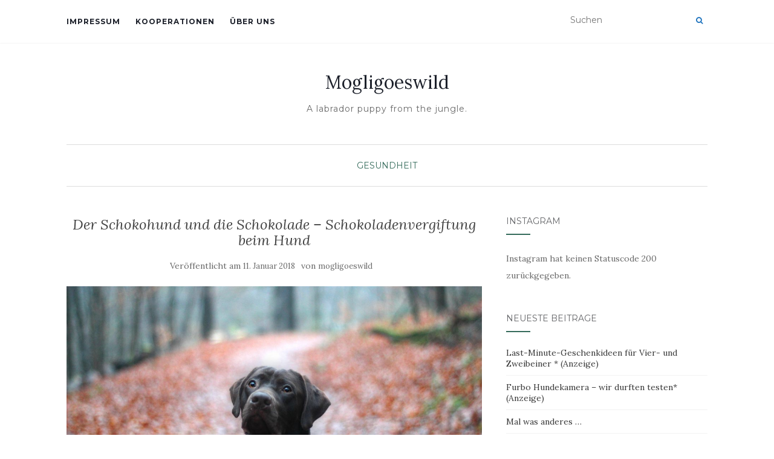

--- FILE ---
content_type: text/html; charset=UTF-8
request_url: https://mogligoeswild.de/der-schokohund-und-die-schokolade-schokoladenvergiftung-beim-hund
body_size: 12935
content:
<!doctype html>
	<!--[if !IE]>
	<html class="no-js non-ie" lang="de"> <![endif]-->
	<!--[if IE 7 ]>
	<html class="no-js ie7" lang="de"> <![endif]-->
	<!--[if IE 8 ]>
	<html class="no-js ie8" lang="de"> <![endif]-->
	<!--[if IE 9 ]>
	<html class="no-js ie9" lang="de"> <![endif]-->
	<!--[if gt IE 9]><!-->
<html class="no-js" lang="de"> <!--<![endif]-->
<head>
<meta charset="UTF-8">
<meta name="viewport" content="width=device-width, initial-scale=1">
<link rel="profile" href="http://gmpg.org/xfn/11">
<link rel="pingback" href="https://mogligoeswild.de/xmlrpc.php">

<title>Der Schokohund und die Schokolade &#8211; Schokoladenvergiftung beim Hund &#8211; Mogligoeswild</title>
<meta name='robots' content='max-image-preview:large' />
	<style>img:is([sizes="auto" i], [sizes^="auto," i]) { contain-intrinsic-size: 3000px 1500px }</style>
	<link rel='dns-prefetch' href='//fonts.googleapis.com' />
<link rel="alternate" type="application/rss+xml" title="Mogligoeswild &raquo; Feed" href="https://mogligoeswild.de/feed" />
<link rel="alternate" type="application/rss+xml" title="Mogligoeswild &raquo; Kommentar-Feed" href="https://mogligoeswild.de/comments/feed" />
<script type="text/javascript">
/* <![CDATA[ */
window._wpemojiSettings = {"baseUrl":"https:\/\/s.w.org\/images\/core\/emoji\/16.0.1\/72x72\/","ext":".png","svgUrl":"https:\/\/s.w.org\/images\/core\/emoji\/16.0.1\/svg\/","svgExt":".svg","source":{"concatemoji":"https:\/\/mogligoeswild.de\/wp-includes\/js\/wp-emoji-release.min.js?ver=6.8.3"}};
/*! This file is auto-generated */
!function(s,n){var o,i,e;function c(e){try{var t={supportTests:e,timestamp:(new Date).valueOf()};sessionStorage.setItem(o,JSON.stringify(t))}catch(e){}}function p(e,t,n){e.clearRect(0,0,e.canvas.width,e.canvas.height),e.fillText(t,0,0);var t=new Uint32Array(e.getImageData(0,0,e.canvas.width,e.canvas.height).data),a=(e.clearRect(0,0,e.canvas.width,e.canvas.height),e.fillText(n,0,0),new Uint32Array(e.getImageData(0,0,e.canvas.width,e.canvas.height).data));return t.every(function(e,t){return e===a[t]})}function u(e,t){e.clearRect(0,0,e.canvas.width,e.canvas.height),e.fillText(t,0,0);for(var n=e.getImageData(16,16,1,1),a=0;a<n.data.length;a++)if(0!==n.data[a])return!1;return!0}function f(e,t,n,a){switch(t){case"flag":return n(e,"\ud83c\udff3\ufe0f\u200d\u26a7\ufe0f","\ud83c\udff3\ufe0f\u200b\u26a7\ufe0f")?!1:!n(e,"\ud83c\udde8\ud83c\uddf6","\ud83c\udde8\u200b\ud83c\uddf6")&&!n(e,"\ud83c\udff4\udb40\udc67\udb40\udc62\udb40\udc65\udb40\udc6e\udb40\udc67\udb40\udc7f","\ud83c\udff4\u200b\udb40\udc67\u200b\udb40\udc62\u200b\udb40\udc65\u200b\udb40\udc6e\u200b\udb40\udc67\u200b\udb40\udc7f");case"emoji":return!a(e,"\ud83e\udedf")}return!1}function g(e,t,n,a){var r="undefined"!=typeof WorkerGlobalScope&&self instanceof WorkerGlobalScope?new OffscreenCanvas(300,150):s.createElement("canvas"),o=r.getContext("2d",{willReadFrequently:!0}),i=(o.textBaseline="top",o.font="600 32px Arial",{});return e.forEach(function(e){i[e]=t(o,e,n,a)}),i}function t(e){var t=s.createElement("script");t.src=e,t.defer=!0,s.head.appendChild(t)}"undefined"!=typeof Promise&&(o="wpEmojiSettingsSupports",i=["flag","emoji"],n.supports={everything:!0,everythingExceptFlag:!0},e=new Promise(function(e){s.addEventListener("DOMContentLoaded",e,{once:!0})}),new Promise(function(t){var n=function(){try{var e=JSON.parse(sessionStorage.getItem(o));if("object"==typeof e&&"number"==typeof e.timestamp&&(new Date).valueOf()<e.timestamp+604800&&"object"==typeof e.supportTests)return e.supportTests}catch(e){}return null}();if(!n){if("undefined"!=typeof Worker&&"undefined"!=typeof OffscreenCanvas&&"undefined"!=typeof URL&&URL.createObjectURL&&"undefined"!=typeof Blob)try{var e="postMessage("+g.toString()+"("+[JSON.stringify(i),f.toString(),p.toString(),u.toString()].join(",")+"));",a=new Blob([e],{type:"text/javascript"}),r=new Worker(URL.createObjectURL(a),{name:"wpTestEmojiSupports"});return void(r.onmessage=function(e){c(n=e.data),r.terminate(),t(n)})}catch(e){}c(n=g(i,f,p,u))}t(n)}).then(function(e){for(var t in e)n.supports[t]=e[t],n.supports.everything=n.supports.everything&&n.supports[t],"flag"!==t&&(n.supports.everythingExceptFlag=n.supports.everythingExceptFlag&&n.supports[t]);n.supports.everythingExceptFlag=n.supports.everythingExceptFlag&&!n.supports.flag,n.DOMReady=!1,n.readyCallback=function(){n.DOMReady=!0}}).then(function(){return e}).then(function(){var e;n.supports.everything||(n.readyCallback(),(e=n.source||{}).concatemoji?t(e.concatemoji):e.wpemoji&&e.twemoji&&(t(e.twemoji),t(e.wpemoji)))}))}((window,document),window._wpemojiSettings);
/* ]]> */
</script>
<style id='wp-emoji-styles-inline-css' type='text/css'>

	img.wp-smiley, img.emoji {
		display: inline !important;
		border: none !important;
		box-shadow: none !important;
		height: 1em !important;
		width: 1em !important;
		margin: 0 0.07em !important;
		vertical-align: -0.1em !important;
		background: none !important;
		padding: 0 !important;
	}
</style>
<link rel='stylesheet' id='wp-block-library-css' href='https://mogligoeswild.de/wp-includes/css/dist/block-library/style.min.css?ver=6.8.3' type='text/css' media='all' />
<style id='classic-theme-styles-inline-css' type='text/css'>
/*! This file is auto-generated */
.wp-block-button__link{color:#fff;background-color:#32373c;border-radius:9999px;box-shadow:none;text-decoration:none;padding:calc(.667em + 2px) calc(1.333em + 2px);font-size:1.125em}.wp-block-file__button{background:#32373c;color:#fff;text-decoration:none}
</style>
<style id='global-styles-inline-css' type='text/css'>
:root{--wp--preset--aspect-ratio--square: 1;--wp--preset--aspect-ratio--4-3: 4/3;--wp--preset--aspect-ratio--3-4: 3/4;--wp--preset--aspect-ratio--3-2: 3/2;--wp--preset--aspect-ratio--2-3: 2/3;--wp--preset--aspect-ratio--16-9: 16/9;--wp--preset--aspect-ratio--9-16: 9/16;--wp--preset--color--black: #000000;--wp--preset--color--cyan-bluish-gray: #abb8c3;--wp--preset--color--white: #ffffff;--wp--preset--color--pale-pink: #f78da7;--wp--preset--color--vivid-red: #cf2e2e;--wp--preset--color--luminous-vivid-orange: #ff6900;--wp--preset--color--luminous-vivid-amber: #fcb900;--wp--preset--color--light-green-cyan: #7bdcb5;--wp--preset--color--vivid-green-cyan: #00d084;--wp--preset--color--pale-cyan-blue: #8ed1fc;--wp--preset--color--vivid-cyan-blue: #0693e3;--wp--preset--color--vivid-purple: #9b51e0;--wp--preset--gradient--vivid-cyan-blue-to-vivid-purple: linear-gradient(135deg,rgba(6,147,227,1) 0%,rgb(155,81,224) 100%);--wp--preset--gradient--light-green-cyan-to-vivid-green-cyan: linear-gradient(135deg,rgb(122,220,180) 0%,rgb(0,208,130) 100%);--wp--preset--gradient--luminous-vivid-amber-to-luminous-vivid-orange: linear-gradient(135deg,rgba(252,185,0,1) 0%,rgba(255,105,0,1) 100%);--wp--preset--gradient--luminous-vivid-orange-to-vivid-red: linear-gradient(135deg,rgba(255,105,0,1) 0%,rgb(207,46,46) 100%);--wp--preset--gradient--very-light-gray-to-cyan-bluish-gray: linear-gradient(135deg,rgb(238,238,238) 0%,rgb(169,184,195) 100%);--wp--preset--gradient--cool-to-warm-spectrum: linear-gradient(135deg,rgb(74,234,220) 0%,rgb(151,120,209) 20%,rgb(207,42,186) 40%,rgb(238,44,130) 60%,rgb(251,105,98) 80%,rgb(254,248,76) 100%);--wp--preset--gradient--blush-light-purple: linear-gradient(135deg,rgb(255,206,236) 0%,rgb(152,150,240) 100%);--wp--preset--gradient--blush-bordeaux: linear-gradient(135deg,rgb(254,205,165) 0%,rgb(254,45,45) 50%,rgb(107,0,62) 100%);--wp--preset--gradient--luminous-dusk: linear-gradient(135deg,rgb(255,203,112) 0%,rgb(199,81,192) 50%,rgb(65,88,208) 100%);--wp--preset--gradient--pale-ocean: linear-gradient(135deg,rgb(255,245,203) 0%,rgb(182,227,212) 50%,rgb(51,167,181) 100%);--wp--preset--gradient--electric-grass: linear-gradient(135deg,rgb(202,248,128) 0%,rgb(113,206,126) 100%);--wp--preset--gradient--midnight: linear-gradient(135deg,rgb(2,3,129) 0%,rgb(40,116,252) 100%);--wp--preset--font-size--small: 13px;--wp--preset--font-size--medium: 20px;--wp--preset--font-size--large: 36px;--wp--preset--font-size--x-large: 42px;--wp--preset--spacing--20: 0.44rem;--wp--preset--spacing--30: 0.67rem;--wp--preset--spacing--40: 1rem;--wp--preset--spacing--50: 1.5rem;--wp--preset--spacing--60: 2.25rem;--wp--preset--spacing--70: 3.38rem;--wp--preset--spacing--80: 5.06rem;--wp--preset--shadow--natural: 6px 6px 9px rgba(0, 0, 0, 0.2);--wp--preset--shadow--deep: 12px 12px 50px rgba(0, 0, 0, 0.4);--wp--preset--shadow--sharp: 6px 6px 0px rgba(0, 0, 0, 0.2);--wp--preset--shadow--outlined: 6px 6px 0px -3px rgba(255, 255, 255, 1), 6px 6px rgba(0, 0, 0, 1);--wp--preset--shadow--crisp: 6px 6px 0px rgba(0, 0, 0, 1);}:where(.is-layout-flex){gap: 0.5em;}:where(.is-layout-grid){gap: 0.5em;}body .is-layout-flex{display: flex;}.is-layout-flex{flex-wrap: wrap;align-items: center;}.is-layout-flex > :is(*, div){margin: 0;}body .is-layout-grid{display: grid;}.is-layout-grid > :is(*, div){margin: 0;}:where(.wp-block-columns.is-layout-flex){gap: 2em;}:where(.wp-block-columns.is-layout-grid){gap: 2em;}:where(.wp-block-post-template.is-layout-flex){gap: 1.25em;}:where(.wp-block-post-template.is-layout-grid){gap: 1.25em;}.has-black-color{color: var(--wp--preset--color--black) !important;}.has-cyan-bluish-gray-color{color: var(--wp--preset--color--cyan-bluish-gray) !important;}.has-white-color{color: var(--wp--preset--color--white) !important;}.has-pale-pink-color{color: var(--wp--preset--color--pale-pink) !important;}.has-vivid-red-color{color: var(--wp--preset--color--vivid-red) !important;}.has-luminous-vivid-orange-color{color: var(--wp--preset--color--luminous-vivid-orange) !important;}.has-luminous-vivid-amber-color{color: var(--wp--preset--color--luminous-vivid-amber) !important;}.has-light-green-cyan-color{color: var(--wp--preset--color--light-green-cyan) !important;}.has-vivid-green-cyan-color{color: var(--wp--preset--color--vivid-green-cyan) !important;}.has-pale-cyan-blue-color{color: var(--wp--preset--color--pale-cyan-blue) !important;}.has-vivid-cyan-blue-color{color: var(--wp--preset--color--vivid-cyan-blue) !important;}.has-vivid-purple-color{color: var(--wp--preset--color--vivid-purple) !important;}.has-black-background-color{background-color: var(--wp--preset--color--black) !important;}.has-cyan-bluish-gray-background-color{background-color: var(--wp--preset--color--cyan-bluish-gray) !important;}.has-white-background-color{background-color: var(--wp--preset--color--white) !important;}.has-pale-pink-background-color{background-color: var(--wp--preset--color--pale-pink) !important;}.has-vivid-red-background-color{background-color: var(--wp--preset--color--vivid-red) !important;}.has-luminous-vivid-orange-background-color{background-color: var(--wp--preset--color--luminous-vivid-orange) !important;}.has-luminous-vivid-amber-background-color{background-color: var(--wp--preset--color--luminous-vivid-amber) !important;}.has-light-green-cyan-background-color{background-color: var(--wp--preset--color--light-green-cyan) !important;}.has-vivid-green-cyan-background-color{background-color: var(--wp--preset--color--vivid-green-cyan) !important;}.has-pale-cyan-blue-background-color{background-color: var(--wp--preset--color--pale-cyan-blue) !important;}.has-vivid-cyan-blue-background-color{background-color: var(--wp--preset--color--vivid-cyan-blue) !important;}.has-vivid-purple-background-color{background-color: var(--wp--preset--color--vivid-purple) !important;}.has-black-border-color{border-color: var(--wp--preset--color--black) !important;}.has-cyan-bluish-gray-border-color{border-color: var(--wp--preset--color--cyan-bluish-gray) !important;}.has-white-border-color{border-color: var(--wp--preset--color--white) !important;}.has-pale-pink-border-color{border-color: var(--wp--preset--color--pale-pink) !important;}.has-vivid-red-border-color{border-color: var(--wp--preset--color--vivid-red) !important;}.has-luminous-vivid-orange-border-color{border-color: var(--wp--preset--color--luminous-vivid-orange) !important;}.has-luminous-vivid-amber-border-color{border-color: var(--wp--preset--color--luminous-vivid-amber) !important;}.has-light-green-cyan-border-color{border-color: var(--wp--preset--color--light-green-cyan) !important;}.has-vivid-green-cyan-border-color{border-color: var(--wp--preset--color--vivid-green-cyan) !important;}.has-pale-cyan-blue-border-color{border-color: var(--wp--preset--color--pale-cyan-blue) !important;}.has-vivid-cyan-blue-border-color{border-color: var(--wp--preset--color--vivid-cyan-blue) !important;}.has-vivid-purple-border-color{border-color: var(--wp--preset--color--vivid-purple) !important;}.has-vivid-cyan-blue-to-vivid-purple-gradient-background{background: var(--wp--preset--gradient--vivid-cyan-blue-to-vivid-purple) !important;}.has-light-green-cyan-to-vivid-green-cyan-gradient-background{background: var(--wp--preset--gradient--light-green-cyan-to-vivid-green-cyan) !important;}.has-luminous-vivid-amber-to-luminous-vivid-orange-gradient-background{background: var(--wp--preset--gradient--luminous-vivid-amber-to-luminous-vivid-orange) !important;}.has-luminous-vivid-orange-to-vivid-red-gradient-background{background: var(--wp--preset--gradient--luminous-vivid-orange-to-vivid-red) !important;}.has-very-light-gray-to-cyan-bluish-gray-gradient-background{background: var(--wp--preset--gradient--very-light-gray-to-cyan-bluish-gray) !important;}.has-cool-to-warm-spectrum-gradient-background{background: var(--wp--preset--gradient--cool-to-warm-spectrum) !important;}.has-blush-light-purple-gradient-background{background: var(--wp--preset--gradient--blush-light-purple) !important;}.has-blush-bordeaux-gradient-background{background: var(--wp--preset--gradient--blush-bordeaux) !important;}.has-luminous-dusk-gradient-background{background: var(--wp--preset--gradient--luminous-dusk) !important;}.has-pale-ocean-gradient-background{background: var(--wp--preset--gradient--pale-ocean) !important;}.has-electric-grass-gradient-background{background: var(--wp--preset--gradient--electric-grass) !important;}.has-midnight-gradient-background{background: var(--wp--preset--gradient--midnight) !important;}.has-small-font-size{font-size: var(--wp--preset--font-size--small) !important;}.has-medium-font-size{font-size: var(--wp--preset--font-size--medium) !important;}.has-large-font-size{font-size: var(--wp--preset--font-size--large) !important;}.has-x-large-font-size{font-size: var(--wp--preset--font-size--x-large) !important;}
:where(.wp-block-post-template.is-layout-flex){gap: 1.25em;}:where(.wp-block-post-template.is-layout-grid){gap: 1.25em;}
:where(.wp-block-columns.is-layout-flex){gap: 2em;}:where(.wp-block-columns.is-layout-grid){gap: 2em;}
:root :where(.wp-block-pullquote){font-size: 1.5em;line-height: 1.6;}
</style>
<link rel='stylesheet' id='activello-bootstrap-css' href='https://mogligoeswild.de/wp-content/themes/activello/assets/css/bootstrap.min.css?ver=6.8.3' type='text/css' media='all' />
<link rel='stylesheet' id='activello-icons-css' href='https://mogligoeswild.de/wp-content/themes/activello/assets/css/font-awesome.min.css?ver=6.8.3' type='text/css' media='all' />
<link rel='stylesheet' id='activello-fonts-css' href='//fonts.googleapis.com/css?family=Lora%3A400%2C400italic%2C700%2C700italic%7CMontserrat%3A400%2C700%7CMaven+Pro%3A400%2C700&#038;ver=6.8.3' type='text/css' media='all' />
<link rel='stylesheet' id='activello-style-css' href='https://mogligoeswild.de/wp-content/themes/activello/style.css?ver=6.8.3' type='text/css' media='all' />
<script type="text/javascript" src="https://mogligoeswild.de/wp-includes/js/jquery/jquery.min.js?ver=3.7.1" id="jquery-core-js"></script>
<script type="text/javascript" src="https://mogligoeswild.de/wp-includes/js/jquery/jquery-migrate.min.js?ver=3.4.1" id="jquery-migrate-js"></script>
<script type="text/javascript" src="https://mogligoeswild.de/wp-content/themes/activello/assets/js/vendor/modernizr.min.js?ver=6.8.3" id="activello-modernizr-js"></script>
<script type="text/javascript" src="https://mogligoeswild.de/wp-content/themes/activello/assets/js/vendor/bootstrap.min.js?ver=6.8.3" id="activello-bootstrapjs-js"></script>
<script type="text/javascript" src="https://mogligoeswild.de/wp-content/themes/activello/assets/js/functions.min.js?ver=6.8.3" id="activello-functions-js"></script>
<link rel="https://api.w.org/" href="https://mogligoeswild.de/wp-json/" /><link rel="alternate" title="JSON" type="application/json" href="https://mogligoeswild.de/wp-json/wp/v2/posts/433" /><link rel="EditURI" type="application/rsd+xml" title="RSD" href="https://mogligoeswild.de/xmlrpc.php?rsd" />
<meta name="generator" content="WordPress 6.8.3" />
<link rel="canonical" href="https://mogligoeswild.de/der-schokohund-und-die-schokolade-schokoladenvergiftung-beim-hund" />
<link rel='shortlink' href='https://mogligoeswild.de/?p=433' />
<link rel="alternate" title="oEmbed (JSON)" type="application/json+oembed" href="https://mogligoeswild.de/wp-json/oembed/1.0/embed?url=https%3A%2F%2Fmogligoeswild.de%2Fder-schokohund-und-die-schokolade-schokoladenvergiftung-beim-hund" />
<link rel="alternate" title="oEmbed (XML)" type="text/xml+oembed" href="https://mogligoeswild.de/wp-json/oembed/1.0/embed?url=https%3A%2F%2Fmogligoeswild.de%2Fder-schokohund-und-die-schokolade-schokoladenvergiftung-beim-hund&#038;format=xml" />
<style type="text/css">a:hover, a:focus, article.post .post-categories a:hover, article.post .post-categories a:focus, .entry-title a:hover, .entry-title a:focus, .entry-meta a:hover, .entry-meta a:focus, .entry-footer a:hover, .entry-footer a:focus, .read-more a:hover, .read-more a:focus, .social-icons a:hover, .social-icons a:focus, .flex-caption .post-categories a:hover, .flex-caption .post-categories a:focus, .flex-caption .read-more a:hover, .flex-caption .read-more a:focus, .flex-caption h2:hover, .flex-caption h2:focus-within, .comment-meta.commentmetadata a:hover, .comment-meta.commentmetadata a:focus, .post-inner-content .cat-item a:hover, .post-inner-content .cat-item a:focus, .navbar-default .navbar-nav > .active > a, .navbar-default .navbar-nav > .active > a:hover, .navbar-default .navbar-nav > .active > a:focus, .navbar-default .navbar-nav > li > a:hover, .navbar-default .navbar-nav > li > a:focus, .navbar-default .navbar-nav > .open > a, .navbar-default .navbar-nav > .open > a:hover, blockquote:before, .navbar-default .navbar-nav > .open > a:focus, .cat-title a, .single .entry-content a, .site-info a:hover, .site-info a:focus {color:#356b5b}article.post .post-categories:after, .post-inner-content .cat-item:after, #secondary .widget-title:after, .dropdown-menu>.active>a, .dropdown-menu>.active>a:hover, .dropdown-menu>.active>a:focus {background:#356b5b}.label-default[href]:hover, .label-default[href]:focus, .btn-default:hover, .btn-default:focus, .btn-default:active, .btn-default.active, #image-navigation .nav-previous a:hover, #image-navigation .nav-previous a:focus, #image-navigation .nav-next a:hover, #image-navigation .nav-next a:focus, .woocommerce #respond input#submit:hover, .woocommerce #respond input#submit:focus, .woocommerce a.button:hover, .woocommerce a.button:focus, .woocommerce button.button:hover, .woocommerce button.button:focus, .woocommerce input.button:hover, .woocommerce input.button:focus, .woocommerce #respond input#submit.alt:hover, .woocommerce #respond input#submit.alt:focus, .woocommerce a.button.alt:hover, .woocommerce a.button.alt:focus, .woocommerce button.button.alt:hover, .woocommerce button.button.alt:focus, .woocommerce input.button.alt:hover, .woocommerce input.button.alt:focus, .input-group-btn:last-child>.btn:hover, .input-group-btn:last-child>.btn:focus, .scroll-to-top:hover, .scroll-to-top:focus, button, html input[type=button]:hover, html input[type=button]:focus, input[type=reset]:hover, input[type=reset]:focus, .comment-list li .comment-body:after, .page-links a:hover span, .page-links a:focus span, .page-links span, input[type=submit]:hover, input[type=submit]:focus, .comment-form #submit:hover, .comment-form #submit:focus, .tagcloud a:hover, .tagcloud a:focus, .single .entry-content a:hover, .single .entry-content a:focus, .navbar-default .navbar-nav .open .dropdown-menu > li > a:hover, .dropdown-menu> li> a:hover, .dropdown-menu> li> a:focus, .navbar-default .navbar-nav .open .dropdown-menu > li > a:focus {background-color:#356b5b; }input[type="text"]:focus, input[type="email"]:focus, input[type="tel"]:focus, input[type="url"]:focus, input[type="password"]:focus, input[type="search"]:focus, textarea:focus { outline-color: #356b5b; }#social a, .header-search-icon { color:#1e73be}#social a:hover, #social a:focus, .header-search-icon:hover, .header-search-icon:focus  { color:#81d742}</style>	<style type="text/css">
		#social li{
			display: inline-block;
		}
		#social li,
		#social ul {
			border: 0!important;
			list-style: none;
			padding-left: 0;
			text-align: center;
		}
		#social li a[href*="twitter.com"] .fa:before,
		.fa-twitter:before {
			content: "\f099"
		}
		#social li a[href*="facebook.com"] .fa:before,
		.fa-facebook-f:before,
		.fa-facebook:before {
			content: "\f09a"
		}
		#social li a[href*="github.com"] .fa:before,
		.fa-github:before {
			content: "\f09b"
		}
		#social li a[href*="/feed"] .fa:before,
		.fa-rss:before {
			content: "\f09e"
		}
		#social li a[href*="pinterest.com"] .fa:before,
		.fa-pinterest:before {
			content: "\f0d2"
		}
		#social li a[href*="plus.google.com"] .fa:before,
		.fa-google-plus:before {
			content: "\f0d5"
		}
		#social li a[href*="linkedin.com"] .fa:before,
		.fa-linkedin:before {
			content: "\f0e1"
		}
		#social li a[href*="youtube.com"] .fa:before,
		.fa-youtube:before {
			content: "\f167"
		}
		#social li a[href*="instagram.com"] .fa:before,
		.fa-instagram:before {
			content: "\f16d"
		}
		#social li a[href*="flickr.com"] .fa:before,
		.fa-flickr:before {
			content: "\f16e"
		}
		#social li a[href*="tumblr.com"] .fa:before,
		.fa-tumblr:before {
			content: "\f173"
		}
		#social li a[href*="dribbble.com"] .fa:before,
		.fa-dribbble:before {
			content: "\f17d"
		}
		#social li a[href*="skype.com"] .fa:before,
		.fa-skype:before {
			content: "\f17e"
		}
		#social li a[href*="foursquare.com"] .fa:before,
		.fa-foursquare:before {
			content: "\f180"
		}
		#social li a[href*="vimeo.com"] .fa:before,
		.fa-vimeo-square:before {
			content: "\f194"
		}
		#social li a[href*="weheartit.com"] .fa:before,
		.fa-heart:before {
			content: "\f004"
		}
		#social li a[href*="spotify.com"] .fa:before,
		.fa-spotify:before {
			content: "\f1bc"
		}
		#social li a[href*="soundcloud.com"] .fa:before,
		.fa-soundcloud:before {
			content: "\f1be"
		}
	</style>
</head>

<body class="wp-singular post-template-default single single-post postid-433 single-format-standard wp-theme-activello has-sidebar-right">
<div id="page" class="hfeed site">

	<header id="masthead" class="site-header" role="banner">
		<nav class="navbar navbar-default" role="navigation">
			<div class="container">
				<div class="row">
					<div class="site-navigation-inner col-sm-12">
						<div class="navbar-header">
							<button type="button" class="btn navbar-toggle" data-toggle="collapse" data-target=".navbar-ex1-collapse">
								<span class="sr-only">Navigation umschalten</span>
								<span class="icon-bar"></span>
								<span class="icon-bar"></span>
								<span class="icon-bar"></span>
							</button>
						</div>
						<div class="collapse navbar-collapse navbar-ex1-collapse"><ul class="nav navbar-nav"><li class="page_item page-item-28"><a href="https://mogligoeswild.de/impressum">Impressum</a></li>
<li class="page_item page-item-30"><a href="https://mogligoeswild.de/kooperationen">Kooperationen</a></li>
<li class="page_item page-item-12"><a href="https://mogligoeswild.de/ueber-uns">Über Uns</a></li>
</ul></div>
						<div class="nav-search"><form action="https://mogligoeswild.de/" method="get"><input type="text" name="s" value="" placeholder="Suchen"><button type="submit" class="header-search-icon" name="submit" id="searchsubmit" value="Suchen"><i class="fa fa-search"></i></button></form>							
						</div>
					</div>
				</div>
			</div>
		</nav><!-- .site-navigation -->

		
		<div class="container">
			<div id="logo">
				<span class="site-name">
																			<a class="navbar-brand" href="https://mogligoeswild.de/" title="Mogligoeswild" rel="home">Mogligoeswild</a>
									
									</span><!-- end of .site-name -->

									<div class="tagline">A labrador puppy from the jungle.</div>
							</div><!-- end of #logo -->

						<div id="line"></div>
					</div>

	</header><!-- #masthead -->


	<div id="content" class="site-content">

		<div class="top-section">
					</div>

		<div class="container main-content-area">

						<div class="cat-title">
				<ul class="post-categories">
	<li><a href="https://mogligoeswild.de/category/gesundheit" rel="category tag">Gesundheit</a></li></ul>			</div>
									
			<div class="row">
				<div class="main-content-inner col-sm-12 col-md-8 ">

	<div id="primary" class="content-area">
		<main id="main" class="site-main" role="main">

		
			
<article id="post-433" class="post-433 post type-post status-publish format-standard has-post-thumbnail hentry category-gesundheit tag-erbrechen tag-gefahr tag-giftig tag-schokolade">
	<div class="blog-item-wrap">
		<div class="post-inner-content">
			<header class="entry-header page-header">
				<h1 class="entry-title">Der Schokohund und die Schokolade &#8211; Schokoladenvergiftung beim Hund</h1>

								<div class="entry-meta">
					<span class="posted-on">Veröffentlicht am <a href="https://mogligoeswild.de/der-schokohund-und-die-schokolade-schokoladenvergiftung-beim-hund" rel="bookmark"><time class="entry-date published" datetime="2018-01-11T05:59:05+01:00">11. Januar 2018</time><time class="updated" datetime="2020-12-19T17:17:34+01:00">19. Dezember 2020</time></a></span>von <span class="author vcard"><a class="url fn n" href="https://mogligoeswild.de/author/mogligoeswild">mogligoeswild</a></span>
					
				</div><!-- .entry-meta -->
							</header><!-- .entry-header -->
			
			<a href="https://mogligoeswild.de/der-schokohund-und-die-schokolade-schokoladenvergiftung-beim-hund" title="Der Schokohund und die Schokolade &#8211; Schokoladenvergiftung beim Hund" >
				<img width="1170" height="550" src="https://mogligoeswild.de/wp-content/uploads/2018/01/bingespannt-1170x550.jpg" class="single-featured wp-post-image" alt="" decoding="async" fetchpriority="high" srcset="https://mogligoeswild.de/wp-content/uploads/2018/01/bingespannt-1170x550.jpg 1170w, https://mogligoeswild.de/wp-content/uploads/2018/01/bingespannt-710x335.jpg 710w" sizes="(max-width: 1170px) 100vw, 1170px" />			</a>
			
			<div class="entry-content">

				<p><span style="font-weight: 400;">Meine Mutter hatte dem Lieblingszweibeiner und mir mehrere Sorten Schokostreusel aus Holland mitgebracht. Wirklich super lieb von ihr. Fand Mogli aber anscheinend nicht, denn während wir  gerade mal 30 Minuten in der Stadt waren, um unsere neue Kamera abzuholen, hat sich der kleine Vielfraß im Eiltempo eine ganze 300g Packung gemischter Schokoladenflocken reingezogen. Was allerdings unsere “Schuld” ist, da wir schlichtweg vergessen haben, die Flocken aus der Tasche in den Schrank zu räumen. Wir kommen also nach Hause, wollten eigentlich nur kurz Mogli abholen um uns dann zu einem Miniinstagramtreffen aufzumachen, da finden wir die Reste der komplett leeren Verpackung. Wir haben also erstmal genau recherchiert, welche Mengen denn nun wie gefährlich sind.</span></p>
<p><span style="font-weight: 400;">Und das schlaue Internet (und selbst einige Hunderatgeber) haben verschiedene Möglichkeiten ausgespuckt. Das Schokolade für Hunde giftig ist, ist denke ich allen klar. Das liegt an dem in Schokolade enthaltenen Theobromin. Theobromin ist ein Wirkstoff aus der Kakaobohne. Bei entsprechend hoher Dosis kann es für den Hund schwere Folgen haben. Dabei bewirkt das Theobromin eine Überstimulation des Nervensystems. Daraufhin können dann starke Nervosität, Unruhe, Übelkeit, Krämpfe, Durchfall, Fieber, Herzrasen, Herz-Kreislauf Probleme und schließlich sogar der Tod eintreten. Der Theobromingehalt ist bei den verschiedenen Schokoladenarten unterschiedlich hoch. Leider habe ich online verschiedene Angaben hierzu gefunden. Und auch die Angaben, wie viel Theobromin der Hund verträgt unterscheiden sich je nachdem, wo man nachliest. Daher würde ich jedem raten, im Notfall oder bei Unsicherheit einfach den Tierarzt zu kontaktieren und zu erklären, wie viel von welcher Schokolade der Hund zu sich genommen hat.</span></p>
<p><span style="font-weight: 400;"> Ich bin </span>eh schon wirklich schlecht in Mathe und in einer Schocksituation auszurechnen, wie viel Theobromin in der Menge Schokolade war, die mein Hund verdrückt hatte und ob das jetzt lebensgefährlich sein könnte oder nicht habe ich einfach nicht hinbekommen. Und wir waren uns auch nicht sicher, ob Mogli (der sich immer wieder hinlegte und dem dauernd die Augen zu fielen) einfach nur müde war weil er nicht geschlafen hatte oder ob dies eine Reaktion auf den Schokoladenkonsum war. Deshalb haben wir uns dafür entschieden, einen Tierarzt aufzusuchen, um ihn dort “behandeln” zu lassen. Leider waren unsere beiden Tierärzte in der Mittagspause, so wie 99% aller Tierärzte in der Umgebung. Wir sind also so schnell wie möglich zu dem einzigen Tierarzt gefahren, der auf hatte (übrigens genau der, bei dem wir auch mit Frodos schlimmer Verletzung waren, es war sogar das gleiche Behandlungszimmer) Dort wurde Mogli dann eine Spritze gegeben(die üblichste Methode, wenn der Hund etwas gefährliches gefressen hat) und nach ca. 5 Minuten begann er dann zu erbrechen. (Ab hier wird es vielleicht ein wenig ekelig, wer das nicht lesen kann sollte hier aufhören) Wobei ich erbrechen wirklich noch zu harmlos finde. Ich wusste nicht, wie viel und in was für einem Schwall aus so einem Hund kommen kann. Vergleichbar mit normalem Erbrechen war das leider nicht. Mogli ging es dabei natürlich sichtbar schlecht, er hatte kaum die Kraft zu stehen und hatte offensichtlich auch Schmerzen beim würgen. Trotzdem war uns spätestens hier klar, dass wir das richtige getan hatten, denn alles was aus ihm raus kam war braun und es waren noch ganze Klumpen von den Streuseln zu finden. Nach ca. 15 Minuten spuckte Mogli dann nur noch Galle und er bekam eine zweite Spritze, damit das Brechen aufhören konnte.</p>
<p>Ich habe übrigens beschlossen, dass Mogli ab jetzt meine offizielle Erlaubnis hat, Angst vor dem Tierarzt zu haben. Denn leider hat er dort bisher fast nur Situationen erlebt, in denen er Schmerzen hatte und ihm Angst gemacht wurde. Dafür bin ich aber wirklich super stolz auf meinen Schokohund, der ganz tapfer da lag, trotzdem lieb zu allen war und bis auf die zweite Spritze, die wohl richtig übel gebrannt hat (Er hat sich noch Stunden danach an der Stelle gekratzt) alles ohne Probleme hat über sich ergehen lassen. Nach der zweiten Spritze sind wir mit einem total fertigen Mogli nach Hause gefahren und haben uns dort alle erst mal ausgeruht. Mogli hatte winzige Augen und offensichtlich Probleme beim gehen, weshalb der Lieblingszweibeiner ihn netterweise auch die Treppen hochgetragen hat (30 Kilo überfordern mich dann doch ein wenig).</p>
<figure id="attachment_438" class="thumbnail wp-caption alignnone" style="width: 310px"><img decoding="async" class="wp-image-438 size-medium" src="https://mogligoeswild.de/wp-content/uploads/2018/01/IMG_3124-300x200.jpg" alt="" width="300" height="200" srcset="https://mogligoeswild.de/wp-content/uploads/2018/01/IMG_3124-300x200.jpg 300w, https://mogligoeswild.de/wp-content/uploads/2018/01/IMG_3124-768x512.jpg 768w, https://mogligoeswild.de/wp-content/uploads/2018/01/IMG_3124-1024x683.jpg 1024w, https://mogligoeswild.de/wp-content/uploads/2018/01/IMG_3124-330x220.jpg 330w" sizes="(max-width: 300px) 100vw, 300px" /><figcaption class="caption wp-caption-text">Total Fertig nach der Behandlung</figcaption></figure>
<figure id="attachment_439" class="thumbnail wp-caption alignnone" style="width: 310px"><img decoding="async" class="size-medium wp-image-439" src="https://mogligoeswild.de/wp-content/uploads/2018/01/IMG_3158-300x200.jpg" alt="" width="300" height="200" srcset="https://mogligoeswild.de/wp-content/uploads/2018/01/IMG_3158-300x200.jpg 300w, https://mogligoeswild.de/wp-content/uploads/2018/01/IMG_3158-768x512.jpg 768w, https://mogligoeswild.de/wp-content/uploads/2018/01/IMG_3158-1024x683.jpg 1024w, https://mogligoeswild.de/wp-content/uploads/2018/01/IMG_3158-330x220.jpg 330w" sizes="(max-width: 300px) 100vw, 300px" /><figcaption class="caption wp-caption-text">Am Tag danach wurde noch weiter geschlafen</figcaption></figure>
<p><span style="font-weight: 400;">Zwei Tage später war Mogli schon deutlich wacher, seine Augen waren nicht mehr so winzig und er konnte wieder einigermaßen gut und selbstständig gehen. Spielen wollte er natürlich  auch schon wieder (und ganz sicher auch wieder fressen, dass durfte er aber leider erst wieder am nächsten Tag). Für ihn war das Ganze also alles andere als schön, aber wir sind uns sicher, die richtige Entscheidung getroffen zu haben. Im Zweifelsfall finde ich unangenehmes Brechen besser als einen kollabierenden Hund. (Ist natürlich immer leichter gesagt, wenn man nicht der ist der sich übergeben muss) Wir haben die restlichen Packungen der Schokolade ganz schnell hinten im Schrank versteckt und sind sehr dankbar, dass Mogli nicht durch unser Verschulden ernsthafte Schäden davon tragen wird. </span></p>
<p><span style="font-weight: 400;">Haben eure Hunde schon einmal etwas gefährliches gegessen ?</span></p>
<p>&nbsp;</p>
<p>Wer sich etwas mehr mit dem Thema Schokolade und Hunde auseinandersetzen will, hier habe ich mich unter anderem schlau gemacht:</p>
<p>http://www.erste-hilfe-beim-hund.de/cgi-php/rel00a.prod/joomla/Joomla_1.6/index.php/schokoladen-vergiftung</p>
<p>https://www.tierarztpraxis-ehrlich.de/wissenswertes/item/schokolade-ist-gift-fuer-hunde</p>
<p>&nbsp;</p>
<p>Danke fürs vorbeischauen, Kira und Mogli</p>
				
								
			</div><!-- .entry-content -->
			<div class="entry-footer">
					
								<!-- tags -->
				<div class="tagcloud">

					<a href="https://mogligoeswild.de/tag/erbrechen">erbrechen</a> <a href="https://mogligoeswild.de/tag/gefahr">Gefahr</a> <a href="https://mogligoeswild.de/tag/giftig">giftig</a> <a href="https://mogligoeswild.de/tag/schokolade">Schokolade</a> 
				</div>
				<!-- end tags -->
							</div><!-- .entry-footer -->
		</div>
	</div>
</article><!-- #post-## -->

			
					<nav class="navigation post-navigation" role="navigation">
		<h1 class="screen-reader-text">Beitragsnavigation</h1>
		<div class="nav-links">
			<div class="nav-previous"><a href="https://mogligoeswild.de/zu-jung-fuer-einen-hund" rel="prev"><i class="fa fa-chevron-left"></i> Zu jung für einen Hund ? [Vorheriger Beitrag]</a></div><div class="nav-next"><a href="https://mogligoeswild.de/outtakes-vol-1" rel="next">Outtakes Vol. 1 <i class="fa fa-chevron-right"></i> [Nächster Beitrag]</a></div>			</div><!-- .nav-links -->
			</nav><!-- .navigation -->
			
		
		</main><!-- #main -->
	</div><!-- #primary -->

</div>

		            
		<div id="secondary" class="widget-area col-sm-12 col-md-4" role="complementary">
			<div class="inner">
								<aside id="null-instagram-feed-2" class="widget null-instagram-feed"><h3 class="widget-title">Instagram</h3>Instagram hat keinen Statuscode 200 zurückgegeben.</aside>
		<aside id="recent-posts-2" class="widget widget_recent_entries">
		<h3 class="widget-title">Neueste Beiträge</h3>
		<ul>
											<li>
					<a href="https://mogligoeswild.de/last-minute-geschenkideen-fuer-vier-und-zweibeiner-anzeige">Last-Minute-Geschenkideen für Vier- und Zweibeiner * (Anzeige)</a>
									</li>
											<li>
					<a href="https://mogligoeswild.de/furbo-hundekamera-wir-durften-testen">Furbo Hundekamera &#8211; wir durften testen* (Anzeige)</a>
									</li>
											<li>
					<a href="https://mogligoeswild.de/mal-was-anderes">Mal was anderes &#8230;</a>
									</li>
											<li>
					<a href="https://mogligoeswild.de/unsere-bucketlist">Unsere Bucketlist</a>
									</li>
											<li>
					<a href="https://mogligoeswild.de/outtakes-vol-1">Outtakes Vol. 1</a>
									</li>
					</ul>

		</aside><aside id="archives-2" class="widget widget_archive"><h3 class="widget-title">Archiv</h3>
			<ul>
					<li><a href='https://mogligoeswild.de/2018/12'>Dezember 2018</a></li>
	<li><a href='https://mogligoeswild.de/2018/09'>September 2018</a></li>
	<li><a href='https://mogligoeswild.de/2018/04'>April 2018</a></li>
	<li><a href='https://mogligoeswild.de/2018/03'>März 2018</a></li>
	<li><a href='https://mogligoeswild.de/2018/02'>Februar 2018</a></li>
	<li><a href='https://mogligoeswild.de/2018/01'>Januar 2018</a></li>
	<li><a href='https://mogligoeswild.de/2017/11'>November 2017</a></li>
	<li><a href='https://mogligoeswild.de/2017/10'>Oktober 2017</a></li>
	<li><a href='https://mogligoeswild.de/2017/09'>September 2017</a></li>
	<li><a href='https://mogligoeswild.de/2017/08'>August 2017</a></li>
	<li><a href='https://mogligoeswild.de/2017/07'>Juli 2017</a></li>
	<li><a href='https://mogligoeswild.de/2017/06'>Juni 2017</a></li>
	<li><a href='https://mogligoeswild.de/2017/05'>Mai 2017</a></li>
	<li><a href='https://mogligoeswild.de/2017/04'>April 2017</a></li>
			</ul>

			</aside><aside id="categories-2" class="widget widget_categories"><h3 class="widget-title">Kategorien</h3>
			<ul>
					<li class="cat-item cat-item-6"><a href="https://mogligoeswild.de/category/5-dinge">5 Dinge</a>
</li>
	<li class="cat-item cat-item-28"><a href="https://mogligoeswild.de/category/ernaehrung">Ernährung</a>
</li>
	<li class="cat-item cat-item-26"><a href="https://mogligoeswild.de/category/erziehung">Erziehung</a>
</li>
	<li class="cat-item cat-item-21"><a href="https://mogligoeswild.de/category/frodo">Frodo</a>
</li>
	<li class="cat-item cat-item-32"><a href="https://mogligoeswild.de/category/gedankenkram">Gedankenkram</a>
</li>
	<li class="cat-item cat-item-14"><a href="https://mogligoeswild.de/category/gesundheit">Gesundheit</a>
</li>
	<li class="cat-item cat-item-2"><a href="https://mogligoeswild.de/category/moglibaer">Moglibär</a>
</li>
	<li class="cat-item cat-item-164"><a href="https://mogligoeswild.de/category/outtakes">Outtakes</a>
</li>
	<li class="cat-item cat-item-86"><a href="https://mogligoeswild.de/category/produkttest">Produkttest</a>
</li>
	<li class="cat-item cat-item-1"><a href="https://mogligoeswild.de/category/tricks">Trickkiste</a>
</li>
			</ul>

			</aside><aside id="activello_recent_posts-2" class="widget activello-recent-posts"><h3 class="widget-title">Recent Posts</h3>
	<!-- recent posts -->
		  <div class="recent-posts-wrapper">

				
					
						<!-- post -->
						<div class="post">

						  <!-- image -->
						  <div class="post-image ">

								<a href="https://mogligoeswild.de/last-minute-geschenkideen-fuer-vier-und-zweibeiner-anzeige"><img width="150" height="150" src="https://mogligoeswild.de/wp-content/uploads/2018/12/Furbobild-150x150.jpg" class="attachment-thumbnail size-thumbnail wp-post-image" alt="" decoding="async" loading="lazy" /></a>

						  </div> <!-- end post image -->

						  <!-- content -->
						  <div class="post-content">

							  <a href="https://mogligoeswild.de/last-minute-geschenkideen-fuer-vier-und-zweibeiner-anzeige">Last-Minute-Geschenkideen für Vier- und Zweibeiner * (Anzeige)</a>
							  <span class="date">- 20 Dez. , 2018</span>

						  </div><!-- end content -->
						</div><!-- end post -->

						
					
					
						<!-- post -->
						<div class="post">

						  <!-- image -->
						  <div class="post-image ">

								<a href="https://mogligoeswild.de/furbo-hundekamera-wir-durften-testen"><img width="150" height="150" src="https://mogligoeswild.de/wp-content/uploads/2018/09/IMG_6811-150x150.jpg" class="attachment-thumbnail size-thumbnail wp-post-image" alt="" decoding="async" loading="lazy" /></a>

						  </div> <!-- end post image -->

						  <!-- content -->
						  <div class="post-content">

							  <a href="https://mogligoeswild.de/furbo-hundekamera-wir-durften-testen">Furbo Hundekamera &#8211; wir durften testen* (Anzeige)</a>
							  <span class="date">- 26 Sep. , 2018</span>

						  </div><!-- end content -->
						</div><!-- end post -->

						
					
					
						<!-- post -->
						<div class="post">

						  <!-- image -->
						  <div class="post-image ">

								<a href="https://mogligoeswild.de/mal-was-anderes"><img width="150" height="150" src="https://mogligoeswild.de/wp-content/uploads/2018/04/cherry-blossom-beby-3.0-150x150.jpg" class="attachment-thumbnail size-thumbnail wp-post-image" alt="" decoding="async" loading="lazy" /></a>

						  </div> <!-- end post image -->

						  <!-- content -->
						  <div class="post-content">

							  <a href="https://mogligoeswild.de/mal-was-anderes">Mal was anderes &#8230;</a>
							  <span class="date">- 22 Apr. , 2018</span>

						  </div><!-- end content -->
						</div><!-- end post -->

						
					
		  </div> <!-- end posts wrapper -->

		</aside>			</div>
		</div><!-- #secondary -->
					</div><!-- close .*-inner (main-content or sidebar, depending if sidebar is used) -->
			</div><!-- close .row -->
		</div><!-- close .container -->
	</div><!-- close .site-content -->

	<div id="footer-area">
		<footer id="colophon" class="site-footer" role="contentinfo">
			<div class="site-info container">
				<div class="row">
										<div class="copyright col-md-12">
						Copyright by Tim Stock						Theme von <a href="http://colorlib.com/" target="_blank">Colorlib</a> Powered by <a href="http://wordpress.org/" target="_blank">WordPress</a>					</div>
				</div>
			</div><!-- .site-info -->
			<button class="scroll-to-top"><i class="fa fa-angle-up"></i></button><!-- .scroll-to-top -->
		</footer><!-- #colophon -->
	</div>
</div><!-- #page -->

		<script type="text/javascript">
			jQuery( document ).ready( function( $ ){
				if ( $( window ).width() >= 767 ){
					$( '.navbar-nav > li.menu-item > a' ).click( function(){
						if( $( this ).attr('target') !== '_blank' ){
							window.location = $( this ).attr( 'href' );
						}else{
							var win = window.open($( this ).attr( 'href' ), '_blank');
							win.focus();
						}
					});
				}
			});
		</script>
	<script type="speculationrules">
{"prefetch":[{"source":"document","where":{"and":[{"href_matches":"\/*"},{"not":{"href_matches":["\/wp-*.php","\/wp-admin\/*","\/wp-content\/uploads\/*","\/wp-content\/*","\/wp-content\/plugins\/*","\/wp-content\/themes\/activello\/*","\/*\\?(.+)"]}},{"not":{"selector_matches":"a[rel~=\"nofollow\"]"}},{"not":{"selector_matches":".no-prefetch, .no-prefetch a"}}]},"eagerness":"conservative"}]}
</script>
<script type="text/javascript" src="https://mogligoeswild.de/wp-content/themes/activello/assets/js/skip-link-focus-fix.js?ver=20140222" id="activello-skip-link-focus-fix-js"></script>

</body>
</html>
